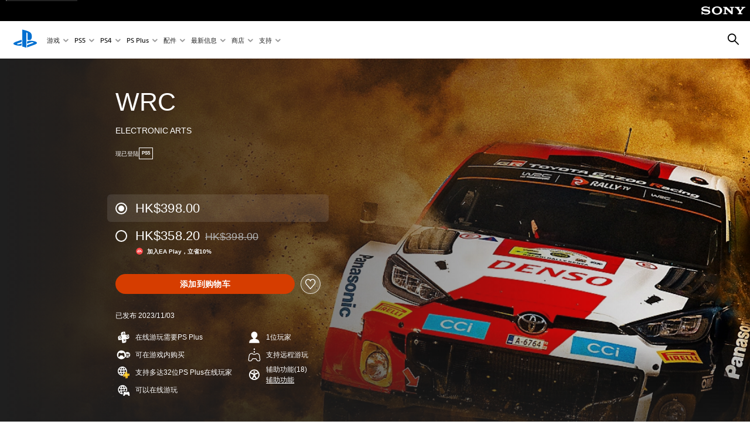

--- FILE ---
content_type: image/svg+xml
request_url: https://static.playstation.com/icons/v0/online-with-psplus-membership.svg
body_size: 1558
content:
<svg xmlns="http://www.w3.org/2000/svg"><defs><linearGradient id="online-with-psplus-membership__a" x1="12.521%" x2="76.008%" y1="21.366%" y2="86.469%"><stop offset="0%" stop-color="#C3862C"/><stop offset="100%" stop-color="#986D29"/></linearGradient><linearGradient id="online-with-psplus-membership__b" x1="10.369%" x2="88.542%" y1="19.705%" y2="79.598%"><stop offset="0%" stop-color="#FDE64E"/><stop offset="100%" stop-color="#FCC013"/></linearGradient></defs><symbol id="ps-icon:online-with-psplus-membership" viewbox="0 0 64 64"><g fill-rule="evenodd"><path d="M31.114 40.832c1.185-1.837 2.321-4.187 3.055-7.085 1.653.284 3.29.671 4.901 1.152a14.486 14.486 0 01-7.956 5.933M14.93 34.899a41.976 41.976 0 014.9-1.152c.734 2.898 1.87 5.248 3.055 7.085a14.483 14.483 0 01-7.955-5.933m7.955-21.731c-1.185 1.837-2.32 4.187-3.055 7.085a41.976 41.976 0 01-4.9-1.152 14.479 14.479 0 017.955-5.933m16.185 5.933a41.992 41.992 0 01-4.9 1.152c-.735-2.898-1.87-5.248-3.056-7.085 3.3.983 6.105 3.114 7.956 5.933m-8.398 1.602a42.492 42.492 0 01-7.345 0c.89-3.246 2.358-5.644 3.673-7.273 1.315 1.629 2.783 4.027 3.672 7.273M12.562 27c0-1.653.293-3.235.807-4.716a45.277 45.277 0 005.825 1.418A28.847 28.847 0 0019.008 27c0 1.159.066 2.261.187 3.307a44.932 44.932 0 00-5.826 1.41A14.35 14.35 0 0112.562 27m10.11 2.848A25.22 25.22 0 0122.508 27c0-.997.061-1.939.163-2.837 1.434.136 2.878.212 4.33.212 1.45 0 2.893-.076 4.328-.212.101.898.162 1.84.162 2.837 0 1.002-.06 1.946-.163 2.848a46.013 46.013 0 00-8.656 0m.655 3.449a42.492 42.492 0 017.345 0c-.889 3.246-2.357 5.644-3.672 7.273-1.315-1.629-2.783-4.027-3.673-7.273M41.437 27a14.35 14.35 0 01-.807 4.717 44.878 44.878 0 00-5.825-1.41c.121-1.046.186-2.148.186-3.307 0-1.156-.065-2.254-.185-3.298a45.317 45.317 0 005.825-1.418A14.37 14.37 0 0141.437 27M27 9.062C17.11 9.062 9.062 17.109 9.062 27c0 9.891 8.047 17.937 17.938 17.937 9.89 0 17.937-8.046 17.937-17.937 0-9.891-8.047-17.938-17.937-17.938"/><path fill="url(#online-with-psplus-membership__a)" d="M15.399 0a.863.863 0 00-.102.008L9.185.833a.875.875 0 00-.573.328L6.94 3.324a.832.832 0 00-.169.627l.684 4.925-5.032.68a.87.87 0 00-.573.328c-.032.042-.047.095-.071.144.024-.049.039-.102.072-.145L.176 12.046a.834.834 0 00-.168.627l.83 5.986c.033.232.157.43.334.56.176.131.404.196.64.164l6.97-.94.946 6.825a.842.842 0 00.334.56c.143.106.32.17.507.172h.03a.78.78 0 00.104-.008l6.111-.825a.871.871 0 00.573-.328l1.674-2.163a.845.845 0 00.146-.292.808.808 0 00.022-.335l-.683-4.925 5.031-.679a.87.87 0 00.572-.328l1.674-2.163a.838.838 0 00.169-.627l-.83-5.986a.837.837 0 00-.335-.56.873.873 0 00-.64-.164l-6.97.941-.946-6.826a.838.838 0 00-.334-.56.873.873 0 00-.503-.172H15.4z" transform="translate(29 30)"/><path fill="url(#online-with-psplus-membership__b)" d="M15.541 0a.835.835 0 00-.1.008l-6.03.83a.867.867 0 00-.32.112.862.862 0 00-.39.512.864.864 0 00-.021.339l.934 6.872-6.875.947a.854.854 0 00-.564.33.842.842 0 00-.166.633l.818 6.026a.856.856 0 00.96.73h.001l6.876-.948.934 6.871a.853.853 0 00.961.73l6.03-.832a.867.867 0 00.565-.33.858.858 0 00.144-.293.84.84 0 00.022-.338l-.935-6.872 6.876-.947a.856.856 0 00.564-.331.861.861 0 00.167-.631l-.82-6.027a.846.846 0 00-.329-.564.848.848 0 00-.631-.165l-6.877.947-.933-6.872A.85.85 0 0015.576 0h-.035z" transform="translate(29 30)"/><path fill="#C3862C" d="M45.178 46.749l.724.523-1.609 2.02 2.12 1.532-.55.69-2.12-1.533L42.135 52l-.724-.524 1.61-2.019-2.12-1.532.55-.69 2.119 1.533 1.609-2.02zm-8.292-6.387l.67 4.655-4.887.636L32 41l4.886-.637zm-.777.975l-3.085.403.423 2.938 3.084-.402-.422-2.939zm16.866-.702c.203 1.412-.834 2.714-2.317 2.907-1.482.193-2.849-.795-3.052-2.207-.202-1.412.835-2.713 2.317-2.907 1.483-.193 2.849.795 3.052 2.207zm-2.929-1.349c-.983.128-1.673.995-1.539 1.932.135.936 1.045 1.594 2.028 1.466.983-.128 1.674-.995 1.539-1.931-.135-.937-1.044-1.595-2.028-1.467zM41.091 32l3.766 4.523-5.983.78L41.091 32zm.263 1.71l-1.058 2.533 2.857-.373-1.799-2.16z"/></g></symbol></svg>